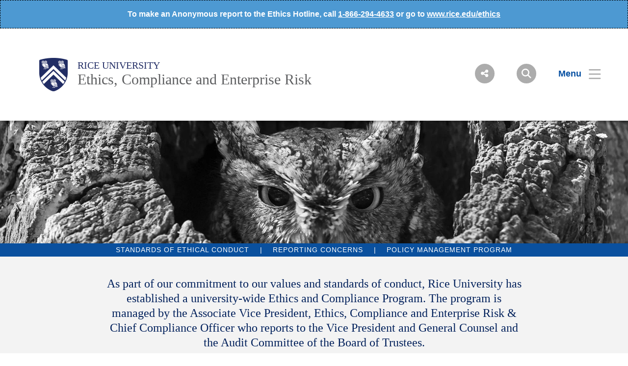

--- FILE ---
content_type: text/html; charset=UTF-8
request_url: https://rucompliance.rice.edu/
body_size: 8859
content:
<!DOCTYPE html>
<html lang="en" dir="ltr" prefix="content: http://purl.org/rss/1.0/modules/content/  dc: http://purl.org/dc/terms/  foaf: http://xmlns.com/foaf/0.1/  og: http://ogp.me/ns#  rdfs: http://www.w3.org/2000/01/rdf-schema#  schema: http://schema.org/  sioc: http://rdfs.org/sioc/ns#  sioct: http://rdfs.org/sioc/types#  skos: http://www.w3.org/2004/02/skos/core#  xsd: http://www.w3.org/2001/XMLSchema# ">
  <head>
    <meta charset="utf-8" />
<meta name="description" content="As part of our commitment to our values and standards of conduct, Rice University is establishing a university-wide Ethics and Compliance Program. This program is managed by the Chief Compliance Officer, who reports to the Vice President of Finance and the Audit Committee of the Board of Trustees." />
<link rel="canonical" href="https://rucompliance.rice.edu/" />
<link rel="shortlink" href="https://rucompliance.rice.edu/" />
<meta property="og:site_name" content="Ethics, Compliance and Enterprise Risk | Rice University" />
<meta property="og:url" content="https://rucompliance.rice.edu/" />
<meta property="og:title" content="Ethics, Compliance and Enterprise Risk" />
<meta name="Generator" content="Drupal 10 (https://www.drupal.org)" />
<meta name="MobileOptimized" content="width" />
<meta name="HandheldFriendly" content="true" />
<meta name="viewport" content="width=device-width, initial-scale=1.0" />
<link rel="icon" href="/sites/g/files/bxs4126/files/favicon.ico" type="image/vnd.microsoft.icon" />
<script>window.a2a_config=window.a2a_config||{};a2a_config.callbacks=[];a2a_config.overlays=[];a2a_config.templates={};</script>

    <title>Ethics, Compliance and Enterprise Risk | Rice University</title>
      <link rel="preload" href="https://staticws.b-cdn.net/assets/fonts/TrajanPro/TrajanPro-Regular.woff2" as="font" type="font/woff2" crossorigin>
      <link rel="preload" href="https://staticws.b-cdn.net/assets/fonts/Copernicus/Copernicus Book/Book.woff2" as="font" type="font/woff2" crossorigin>
      <link rel="preload" href="https://staticws.b-cdn.net/assets/fonts/Mallory/Mallory Book/Book.woff2" as="font" type="font/woff2" crossorigin>
      <link rel="preload" href="https://staticws.b-cdn.net/assets/fonts/Copernicus/Copernicus Bold/Bold.woff2" as="font" type="font/woff2" crossorigin>
      <link rel="preload" href="https://staticws.b-cdn.net/assets/fonts/Mallory/Mallory Bold/Bold.woff2" as="font" type="font/woff2" crossorigin>
      <link rel="stylesheet" media="all" href="/sites/g/files/bxs4126/files/css/css_WpUYIu4d_kfqfeFuAGZbVOtMmK2x9I-kNr3sQoySVCc.css?delta=0&amp;language=en&amp;theme=adm_rice&amp;include=eJw9i2sKwzAMxi4U6iMFN3aHWeKvxN4jtx9sZX-EEIhFEuyL-JLtmPAsLKNOa0q3jp17aXcVS8zKrWGKwelvv0VdSqxIHbRzaEmgp501-Q3HWBQ2zq716uVp-gr6chuQR9cPJR43bg" />
<link rel="stylesheet" media="all" href="https://kit.fontawesome.com/c22e70c3df.css" />
<link rel="stylesheet" media="all" href="https://cdn.jsdelivr.net/npm/@accessible360/accessible-slick@1.0.1/slick/slick.min.css" />
<link rel="stylesheet" media="all" href="https://cdn.jsdelivr.net/npm/@accessible360/accessible-slick@1.0.1/slick/accessible-slick-theme.min.css" />
<link rel="stylesheet" media="all" href="https://cdn.jsdelivr.net/npm/@fancyapps/fancybox@3.5.7/dist/jquery.fancybox.min.css" />
<link rel="stylesheet" media="all" href="https://cdn.jsdelivr.net/npm/plyr@3.7.2/dist/plyr.css" />
<link rel="stylesheet" media="all" href="/themes/custom/adm_rice/assets/css/app.css" />
<link rel="stylesheet" media="all" href="/themes/custom/adm_rice/assets/css/extra.css" />

    <script type="application/json" data-drupal-selector="drupal-settings-json">{"path":{"baseUrl":"\/","pathPrefix":"","currentPath":"node","currentPathIsAdmin":false,"isFront":true,"currentLanguage":"en"},"pluralDelimiter":"\u0003","suppressDeprecationErrors":true,"ajaxPageState":{"libraries":"eJxdi-EOwiAQg1-IcI9EbtxJUKALnDre3ukWE_3TtF9bFjFwm8Sn8ZeOZo6lhp6jUipYuLh4U8mGHjhGdMlo9HXHRZu4BKSiwThR2uU_e77y9gurG3OYVlp4qDOgWF73bkNDnTRyXd_bg7tH1uegj_oKuRd9ASoSSyc","theme":"adm_rice","theme_token":null},"ajaxTrustedUrl":[],"gtag":{"tagId":"","consentMode":false,"otherIds":[],"events":[],"additionalConfigInfo":[]},"gtm":{"tagId":null,"settings":{"data_layer":"dataLayer","include_classes":false,"allowlist_classes":"google\nnonGooglePixels\nnonGoogleScripts\nnonGoogleIframes","blocklist_classes":"customScripts\ncustomPixels","include_environment":false,"environment_id":"","environment_token":""},"tagIds":["GTM-WH5Q7X5"]},"ckeditorAccordion":{"accordionStyle":{"collapseAll":1,"keepRowsOpen":null,"animateAccordionOpenAndClose":1,"openTabsWithHash":1,"allowHtmlInTitles":0}},"user":{"uid":0,"permissionsHash":"42b34023e0d995fc7f5332ecb484e7dcd8510345b29d1ad045257438ceabe0f1"}}</script>
<script src="/sites/g/files/bxs4126/files/js/js_7CShLR13vnh59N8WyFFGg5LTCMjZj3VAwAPQI3A95sg.js?scope=header&amp;delta=0&amp;language=en&amp;theme=adm_rice&amp;include=eJxdi0EKgDAMBD9UzJPKmsRQbRsoOejvFRRBL8PMwkIkHP0gPDItw3skSMujsJJVn1ETbyolfGQw-5DinV67L9olmbtVzQEju_DvCSv279hOvb4x6Q"></script>
<script src="https://cdn.jsdelivr.net/npm/@accessible360/accessible-slick@1.0.1/slick/slick.min.js"></script>
<script src="https://cdn.jsdelivr.net/npm/focus-visible@5.2.0/dist/focus-visible.min.js"></script>
<script src="https://cdn.jsdelivr.net/npm/@fancyapps/fancybox@3.5.7/dist/jquery.fancybox.min.js"></script>
<script src="https://cdn.jsdelivr.net/npm/selectric@1.13.0/public/jquery.selectric.min.js"></script>
<script src="https://cdn.jsdelivr.net/npm/plyr@3.7.2/dist/plyr.polyfilled.min.js"></script>
<script src="/themes/custom/adm_rice/assets/js/app.js?v=10.5.3" async></script>
<script src="/sites/g/files/bxs4126/files/js/js_u4JDIH-fxH2VZTHqLI1yhaMKOaCBYJQHcZwFhwHuIak.js?scope=header&amp;delta=7&amp;language=en&amp;theme=adm_rice&amp;include=eJxdi0EKgDAMBD9UzJPKmsRQbRsoOejvFRRBL8PMwkIkHP0gPDItw3skSMujsJJVn1ETbyolfGQw-5DinV67L9olmbtVzQEju_DvCSv279hOvb4x6Q"></script>
<script src="/themes/custom/adm_rice/assets/js/extras.js?v=10.5.3" defer></script>
<script src="/modules/contrib/google_tag/js/gtag.js?t4ke4y"></script>
<script src="/modules/contrib/google_tag/js/gtm.js?t4ke4y"></script>

        </head>
  <body class="path-frontpage">
    <a href="#main-content" class="visually-hidden skip-to-content">
      Skip to main content
    </a>
    <noscript><iframe src="https://www.googletagmanager.com/ns.html?id=GTM-WH5Q7X5"
                  height="0" width="0" style="display:none;visibility:hidden"></iframe></noscript>
<div class="alert bs-site-alert alert-info" role="alert"><p>To make an Anonymous report to the Ethics Hotline, call&nbsp;<a href="tel:18662944633">1-866-294-4633</a>&nbsp;or go to&nbsp;<a href="http://www.rice.edu/ethics">www.rice.edu/ethics</a></p></div>
      <div class="dialog-off-canvas-main-canvas" data-off-canvas-main-canvas>
      <header class="header">
  	<div class="header__content content-mobile">
  		<div id="block-homecustomcss">
  
    
      
  <div>
    <div class="visually-hidden">Body</div>
              <div><style type="text/css">nav.breadcrumbs {
 display: none;
}
</style>
</div>
          </div>

  </div><div id="block-headercustomcss">
  
    
      
  <div>
    <div class="visually-hidden">Body</div>
              <div><style type="text/css">/* Twitter Embed */
.twitter-tweet.twitter-tweet-rendered {
 margin-top: 0px !important;
}

/* iFrame */
iframe {max-width: 100%;}

/* Header Lockup */
.header {position: relative;}


/* Video */
.video {aspect-ratio: 16 / 9; width: 100%;}


/* Announcement/Messages */
.announcement p a {text-transform: none;}
.article .article__news-list-summary span {color: #303B61; font-size: 16px;}

/* Matrix */
div.matrix p {font-size: 1.125rem; line-heigt: 1.5 !important; font-family: 'MalloryBook'; margin-left: .5rem;}

/* 3-Column Text */
.three-col-text a {text-transform: none;}

/* Padding */
.pv-5 {
	padding-top: 2%;
	padding-bottom: 2%;
}
/* Menu */
.menu__sub-items>button {font-size: 18px; text-transform: none;}
.menu__sub-items>a {font-size: 18px; text-transform: none;}
.menu__bottom li>a {font-family: 'MalloryBook'; font-size: 18px;}
.menu--main button {text-align: left;}

/* Quick Link Menu */
nav.menu.menu--quick {
	padding: 20px 0;
	background-color: #0A509E;
}
.menu--quick .menu__item {
	color: #fff;
	font-size: .85rem;
}

.menu--list {
	padding: 0 40px;
	border-left: solid 1px #a4c055;
}
.menu--list .menu__item {
	font-size: 1.5rem;
}

.menu--quick .menu__item {
 text-decoration: underline dotted #FFF 0.1em;
 text-decoration-skip-ink: auto;
 text-underline-offset: 1.5px;
 display: inline;
}

.menu--quick .menu__item :hover {
 text-decoration: underline solid #697E2F 0.1em;
 text-decoration-skip-ink: auto;
 text-underline-offset: 1.5px;
 display: inline;
}



/* Video */
.video-embed-field-responsive-video {
	margin-bottom: 2rem !important;
}
/* Breadcrumbs */
nav.breadcrumbs {
	padding: 4px 40px 4px 25px;
	background-color: #ccc;
	border-radius: 25px 0 0 0;
}
nav.breadcrumbs a {
	color: #000;
}
nav.breadcrumbs span, nav.breadcrumbs span:not(.separator):last-of-type {
	color: #000;
}
/* nav.breadcrumbs {
	display: none;
}
*/
/* 4-Column Grid */
.panel--featured {
	min-height: 300px;
}
/* Titles (Headers) */
.page-body__content h1 {
	font-size: 2.75rem;
	margin-bottom: 1rem;
	font-family: CopernicusMedium,serif;
	color: #00205B;
}
.page-body__content h2 {
	font-size: 2.25rem;
	margin-bottom: 1rem;
	font-family: CopernicusMedium,serif;
	color: #0A509E;
}
.page-body__content h3 {
	font-size: 2rem;
	margin-bottom: .75rem;
	font-family: CopernicusMedium,serif;
	color: #00205B;
}
.page-body__content h4 {
	font-size: 1.75rem;
	margin-bottom: .75rem;
	font-family: CopernicusMedium,serif;
	color: #0A509E;
}
.page-body__content h5 {
	font-size: 1.5rem;
	margin-bottom: .5rem;
	font-family: CopernicusMedium,serif;
	color: #00205B;
}
.page-body__content h6 {
	font-size: 1.25rem;
	margin-bottom: .5rem;
	font-family: CopernicusMedium,serif;
	color: #0A509E;
}
.article__body h1 {
	font-size: 2.75rem;
	margin-bottom: 1rem;
	font-family: CopernicusMedium,serif;
	color: #00205B;
}
.article__body h2 {
	font-size: 2.25rem;
	margin-bottom: 1rem;
	font-family: CopernicusMedium,serif;
	color: #0A509E;
}
.article__body h3 {
	font-size: 2rem;
	margin-bottom: .75rem;
	font-family: CopernicusMedium,serif;
	color: #00205B;
}
.article__body h4 {
	font-size: 1.75rem;
	margin-bottom: .75rem;
	font-family: CopernicusMedium,serif;
	color: #0A509E;
}
.article__body h5 {
	font-size: 1.5rem;
	margin-bottom: .5rem;
	font-family: CopernicusMedium,serif;
	color: #00205B;
}
.article__body h6 {
	font-size: 1.25rem;
	margin-bottom: .5rem;
	font-family: CopernicusMedium,serif;
	color: #0A509E;
}
.panel .overlay__content h2 {
	font-size: 32px;
}
/* Page Body */
.page-body__content p {
	font-size: 1.125rem;
	padding-bottom: 1.5rem;
}

.page-body__content figure.align-left {
	margin: 6px 30px 30px 0;
}
.page-body__content figure.align-right {
	margin: 6px 0 30px 30px;
}
.page-body__content figure figcaption {
	padding: 10px 20px;
	background: #f3f3f3;
	color: #000;
}
.page-body__content figure figcaption a {
 text-decoration: underline dotted #00205B 0.1em;
 text-decoration-skip-ink: auto;
 text-underline-offset: 1.5px;
 display: inline;
}

.page-body__content figure figcaption a:hover {
 text-decoration: underline solid #697E2F 0.1em;
 text-decoration-skip-ink: auto;
 text-underline-offset: 1.5px;
}
.page-body__content blockquote p {
	font-size: 1.5rem;
}
.page-body__content blockquote {
	margin-bottom: 30px;
}
.page-body__content p a {
	color: #3455DB;
	line-height: normal !important;
	text-decoration-style: dotted;
	text-decoration-color: #00205B;
	text-decoration-thickness: .1em;
	text-decoration-skip-ink: auto;
	text-underline-offset: 1.5px;
	display: inline;
}
.page-body__content p a:hover {
	color: #697E2F;
	text-decoration-style: solid;
	text-decoration-color: #697E2F;
	text-decoration-thickness: .1em;
	text-decoration-skip-ink: auto;
	text-underline-offset: 1.5px;
}
.page-body__content ol a {
	text-transform: none;
}
.page-body__content ol a::after {
	display: none;
}
.article__main-image {
	text-align: center;
	padding: 2em;
	display: none;
}
.article__main-image {
	display: none;
}
.article--story .article__body p {
	font-family: 'MalloryBook';
}
.article--story .article__body ol, .article--story .article__body ul {
	font-family: 'MalloryBook';
}
.teaser-summary p a {
	color: #3455DB;
	line-height: normal !important;
	text-decoration-style: dotted;
	text-decoration-color: #00205B;
	text-decoration-thickness: .1em;
	text-decoration-skip-ink: auto;
	text-underline-offset: 1.5px;
	display: inline;
}
.teaser-summary p a:hover {
	color: #697E2F;
	text-decoration-style: solid;
	text-decoration-color: #697E2F;
	text-decoration-thickness: 0.1em;
	text-decoration-skip-ink: auto;
	text-underline-offset: 1.5px;
}
.article .article__body p a {
	color: #3455DB;
	line-height: normal !important;
	text-decoration-style: dotted;
	text-decoration-color: #00205B;
	text-decoration-thickness: .1em;
	text-decoration-skip-ink: auto;
	text-underline-offset: 1.5px;
	display: inline;
}
.article .article__body p a:hover {
	color: #697E2F;
	text-decoration-style: solid;
	text-decoration-color: #697E2F;
	text-decoration-thickness: 0.1em;
	text-decoration-skip-ink: auto;
	text-underline-offset: 1.5px;
}
.article--story h1.article__title {
	font-size: 2.5rem;
	line-height: 3rem;
	margin-bottom: 1.5rem;
}
.article--story .article__body {
	margin-top: 30px;
}
article.align-left {
	margin: 0 30px 20px 0;
}
article.align-right {
	margin: 0 0 20px 30px
}
article.align-center {
	margin-right: auto;
	margin-left: auto;
	display: table;
}
.article .article__body figure.align-left {
	margin: 0 30px 20px 0;
}
.article .article__body figure.align-right {
	margin: 0 0 20px 30px
}
.article .article__share a.icon-share {
	display: none;
}
.article .article__share-buttons {
	display: none;
}
.article .article__breadcrumbs {
	display: none;
}
.article .article__breadcrumbs span {
	color: #44474F;
}
.article .article__breadcrumbs span:not(:first-of-type) {
	color: #005B50;
}
.article .article__share a.icon-print::before {
	font-size: 1em;
}
.article .date {
	color: #44474F;
}
.icon-print::before {
	color: #44474F;
}
div.body--two-columns h3 {
	font-size: 2rem !important;
	margin-bottom: 0 !important;
}
@media only screen and (max-width: 64em){
	.article--story .article__title {
		font-size: 1.75rem !important;
	}
	.article--story h4.article__title {
		font-size: 1.25rem !important;
	}
	.header__content {
		padding: 30px;
	}
}
/*.article .article__body p a {
	color: #3455DB;
	text-decoration: none;
	border-bottom: 2px #00205B dotted;
	line-height: normal !important;
}
.article .article__body p a:hover {
	color: #697E2F;
	text-decoration: none;
	border-bottom: 2px #697E2F solid;
}
*/
/* Captions */
.article .article__body figure figcaption, .article .article__summary figure figcaption {
	background: #E0E2E6;
	padding: 15px 20px;
}
figure figcaption {
	color: #44474F;
	line-height: 1.5;
}
/* Alignment */
.page-body__content .align-right {
	padding: 0;
}
/* Hero */
.hero__image {
	min-height: 250px;
}
.hero__footer p {
	line-height: 1.25;
}
.overlay__content h1 {
	font-size: 2.75rem;
	line-height: 1.25;
}
/* Lists */
.page-body__content ul li {
	font-size: 1.125rem;
}
.page-body__content ul a {
text-transform: none;
 font-size: 1.125rem;
	color: #3455DB;
	line-height: normal !important;
text-decoration: underline dotted #3455DB 0.1em;
	text-decoration-skip-ink: auto;
	text-underline-offset: 1.5px;
	display: inline;
}
.page-body__content ul a:hover {
text-transform: none;
 font-size: 1.125rem;
	color: #697E2F;
text-decoration: underline solid #697E2F 0.1em;
	text-decoration-skip-ink: auto;
	text-underline-offset: 1.5px;
}
.page-body__content ul a::after {
	display: none;
}
/* Calendar */
.calendar__title h3 {
	font-size: 2rem;
	line-height: 1.15;
}
.calendar h3 strong {
	font-size: 2rem;
	line-height: 1.15;
}
.calendar h3 {
	font-size: 2rem;
	line-height: 1.15;
}
/* Helpful Links */
div.title .menu--list {
	padding: 0 20px 0px 20px;
}
div.title .menu--list .menu__item {
	font-size: 1.5rem;
}
div.title--tall {
	padding: 30px 5% 40px;
}
/* Accordion */
.ckeditor-accordion-container > dl dd {
	padding: 25px 25px 0px;
}
.ckeditor-accordion-container > dl dt > a:hover {
	background-color: #44474F;
}
.ckeditor-accordion-container > dl dt > a {
	padding: 20px 15px 20px 50px;
	background-color: #0A509E;
	border-bottom: 1px solid #303B61;
	font-size: 1.15em;
}
.ckeditor ol, .ckeditor ul, .page-body__content ol, .page-body__content ul {padding-bottom: 0.5em;}

/* New Table */

table {
 border: 1px solid #ccc;
 border-collapse: collapse;
 margin: 1rem 0 2rem;
 padding: 0;
 width: 100%;
 table-layout: fixed;
 font-family: 'MalloryBook';
}

table caption {
 font-size: 1.5em;
 margin: .5em 0 .75em;
}

table tr {
 background-color: #f8f8f8;
 border: 1px solid #ddd;
 padding: .35em;
}

table th,
table td {
 padding: .625em;
 text-align: left;
font-size: 1.125rem;
vertical-align: top;
}

table th {
 font-size: .9rem;
 letter-spacing: .25em;
 padding: 1rem;
 text-transform: uppercase;
 color: #fff;
 background-color: #44474F;
}
table tbody tr:nth-of-type(odd) {
 background-color: #ffffff;
}

table tbody tr:nth-of-type(even) {
 background-color: rgba(224, 226, 230, 0.3);
}

@media screen and (max-width: 600px) {
 table {
 border: 0;
 }

 table caption {
 font-size: 1.3em;
 }
 
 table thead {
 border: none;
 clip: rect(0 0 0 0);
 height: 1px;
 margin: -1px;
 overflow: hidden;
 padding: 0;
 position: absolute;
 width: 1px;
 }
 
 table tr {
 border-bottom: 3px solid #ddd;
 display: block;
 margin-bottom: .625em;
 }
 
 table td {
 border-bottom: 1px solid #ddd;
 display: block;
 font-size: .85rem;
 text-align: right;
 }

 
 table td::before {
 /*
 * aria-label has no advantage, it won't be read inside a table
 content: attr(aria-label);
 */
 content: attr(data-label);
 float: left;
 font-weight: bold;
 text-transform: uppercase;
 padding: 5px;
margin-right: 5px;
background-color: #44474F;
color: #fff;
 }
 
 table td:last-child {
 border-bottom: 0;
 }
}



/* Old Table */
table.blueTable {
	font-family: "MalloryBook",sans-serif;
	background-color: #ffffff;
	width: 100%;
	text-align: left;
	border-collapse: collapse;
	margin-bottom: 2em;
}
table.blueTable td, table.blueTable th {
	padding: 1em;
}
table.blueTable tbody td {
	font-size: 1.15rem;
}
table.blueTable tr:nth-child(even) {
	background: #f3f3f3;
}
table.blueTable thead {
	background: #0A509E;
}
table.blueTable thead th {
	font-size: 1.15rem;
	font-weight: bold;
	color: #FFFFFF;
	text-align: left;
}
table.blueTable tfoot td {
	font-size: 1.15rem;
}
table.blueTable tfoot .links {
	text-align: right;
}
table.blueTable tfoot .links a{
	display: inline-block;
	background: #1C6EA4;
	color: #FFFFFF;
	padding: 2px 8px;
	border-radius: 5px;
}
.article__main-image {
	display: none;
}
.button__text {
	font-size: 1.25em;
	font-weight: 600;
}
.alert {
	padding: .75em;
}
form.webform-submission-form label {
	margin-right: 1em;
}
form.webform-submission-form {
	padding-top: 0;
}

form.webform-submission-form .fieldset-legend {text-decoration: underline;}
.webform-confirmation__message {
	padding: 4em 2em;
	font-size: 1.5em;
}
.h1, h1 {
	line-height: 1.5;
}
.h3, h3 {
	margin-bottom: 1rem;
}
.resize500 img {
	max-width:500px;
}
.resize300 img {
	max-width:300px;
}
#block-views-block-news-rice-block-1, #block-views-block-news-releases-view-block-1,#block-views-block-featured-stories-rice-block-1 {
	background: #001e6b;
	padding: 2em 0;
}
.tableauPlaceholder {
	margin-bottom: 2rem;
}
@media (max-width: 64em){
	.article--story h4.article__title {
		font-size: 1.5rem;
	}
	.resize500 img {
		width:auto;
	}
	.resize300 img {
		width:auto;
	}
}
/* --- Views: Exposed Form --- */
.views-exposed-form {
	display: flex;
	flex-wrap: wrap;
	/*flex: 0 0 30%;
	*/
	/*width: 30%;
	*/
	padding: 1em 2em;
	margin: 1% 1%;
	align-items: center;
	justify-content: center;
	border: 2px dotted #054EA1;
}
.js-form-item {
	padding: .2em .5em;
	flex: 0 0 50%;
}
.js-form-item label {
	margin: auto;
	font-family: 'MalloryBook';
	font-size: 1.1rem;
	color: #00205b;
}
.form-select, .selectric-form-select, .form-text {
	width: 100%;
	margin: 0 0 .5em 0;
	border: none;
	border-bottom: 1px solid #bbb;
}
.form-text {
	min-height: 2.5em;
}
.selectric {
	border: none;
	padding: 2px;
}
.form-actions {
	display: flex;
}
.js-form-submit {
	width:100%;
	padding:.5rem 1.5rem;
	text-transform: uppercase;
	margin:0 .2em;
	color: #fff;
	background: #054ea1;
	cursor:pointer;
	border: 1px solid #054ea1;
}
.footer__logo .image-responsive{
	width: 100%;
}
@media (max-width: 64em) {
	.view-group {
		margin: 0 1em;
	}
	.menu__search-btn, .menu__share-btn {
		display: none;
	}
}
@media (max-width: 48em) {
	.views-exposed-form {
		display: block;
	}
	.form-select, .selectric-form-select, .form-text {
		margin: 0;
	}
	.js-form-submit {
		width: 50%;
		left: 25%;
	}
}
</style>
<script type="text/javascript">
 var elements = document.getElementsByClassName('ckeditor-accordion-toggler');
for (var i = 0; i < elements.length; i++) {
 elements[i].href = 'ckeditor-accordion-container';
}
</script></div>
          </div>

  </div>              <div class="fl logo-container">
          <figure class="lockup">

        
        <a class="inline-block" href="https://www.rice.edu" title="Rice University Shield"><img class="lockup__image" src="/sites/g/files/bxs4126/files/2019-08/Shield.png" alt="Shield"></a>

        <div class="lockup__text">

                    
                    
                    
          <a class="lockup__parent" href="https://www.rice.edu" >Rice University</a>

          <a class="lockup__child1" href="https://rucompliance.rice.edu/" >Ethics, Compliance and Enterprise Risk</a>
                  </div>
      </figure>
        </div>
      
<div class="fr menu-box">
  <nav class="menu menu--header">
    <button id="share-button" class="menu__share-btn menu__item button button--round button--small share-fade" title="Social Menu" >
       <i class="button__icon button__icon--center icon icon-social"></i>
    </button>
    <div class="menu__share">
      <a href="https://www.linkedin.com/edu/school?id=19472" class="button__icon-row icon icon-linkdin" tabindex="-1" title="Linked In"></a>      <a href="https://www.facebook.com/riceuniversity" class="button__icon-row icon icon-fb" tabindex="-1" title="Facebook"></a>      <a href="https://www.youtube.com/riceuniversity" class="button__icon-row icon icon-yt" tabindex="-1" title="YouTube"></a>      <a href="https://twitter.com/riceuniversity" class="button__icon-row icon icon-twitter" tabindex="-1" title="Twitter"></a>      <a href="https://instagram.com/riceuniversity" class="button__icon-row icon icon-instagram" tabindex="-1" title="Instagram"></a>          </div>
    <button id="search-button" class="menu__search-btn menu__item button button--round button--round button--small share-fade" title="Search">
      <i class="button__icon button__icon--center icon icon-search"></i>
    </button>
    <!--a id="login-button" class="share-fade menu__item button button--inline" title="Login">
      <span class="button__text hide@s">Login</span><i class="icon icon-login"></i>
    </a-->
    <button id="menu-button" class="hide@m menu__item button button--inline menu-button menu-end" title="Menu" aria-expanded="false" aria-label="Open Menu" aria-controls="site-nav">
      <span class="button__text">Menu</span><i class="icon icon-menu" aria-hidden="true"></i>
    </button>
    <div class="inline@m hide menu--mobile-icon tar">
      <button id="menu-button-mobile" class="menu__item button menu-button" title="Mobile Menu">
        <i class="icon icon-menu"></i>
      </button>
      <button id="close-button-mobile" class="menu__item hideim button close-button menu__close-button-mobile" title="Close">
        <i class="icon icon-close"></i>
      </button>
    </div>
  </nav>
</div>
<div class="menu__search">
  <div class="search hidden-sm">
    <form action="https://search.rice.edu" name="gs" method="get">
      <label class="hidden" for="p">Search Form</label>
      <input class="search-box" name="q" type="text" id="p" title="search engine" aria-label="Search Terms" size="20" maxlength="255" placeholder="Search..." tabindex="-1">
      <button title="Search" class="search-button" type="submit" name="tab" value="Search" tabindex="-1"></button>
      <button id="search-close" class="search-close-button" type="button" tabindex="-1"></button>
    </form>
  </div>
</div>

<nav role="navigation" aria-labelledby="block-mainnav-menu" id="block-mainnav">
            
  <h2 class="visually-hidden" id="block-mainnav-menu">Main Nav</h2>
  

        

<div class="menu--nav">
  <script>
   (function() {
     var cx = '014332935913219502104:djq0abwo2eq';
     var gcse = document.createElement('script');
     gcse.type = 'text/javascript';
     gcse.async = true;
     gcse.src = 'https://cse.google.com/cse.js?cx=' + cx;
     var s = document.getElementsByTagName('script')[0];
     s.parentNode.insertBefore(gcse, s);
   })();
</script>
<gcse:searchresults-only></gcse:searchresults-only>

  <div class="menu--items" aria-hidden="false">
    <button class="menu__back hide@m">&lt; back</button>
                      <ul region="header" class="menu--main">
                            <li class="menu menu__sub-toggle">
                          <button onclick="location.href='/'" tabindex="-1">Home</button>
                                  </li>
                  <li class="menu menu__sub-toggle">
                          <button onclick="location.href='/compliance-matrix'" tabindex="-1">Compliance Matrix</button>
                                  </li>
                  <li class="menu menu__sub-toggle">
                          <button onclick="location.href='/policy-management-program'" tabindex="-1">Policy Management Program</button>
                                  </li>
                  <li class="menu menu__sub-toggle">
                          <button onclick="location.href='/reporting-concerns-ethicspoint'" tabindex="-1">Reporting Concerns</button>
                                  </li>
                  <li class="menu menu__sub-toggle">
                          <button onclick="location.href='/communications'" tabindex="-1">Communication</button>
                                  </li>
                  <li class="menu menu__sub-toggle">
                          <button aria-expanded="false" tabindex="-1">Minors in University Activities</button>
                                                  <ul class="menu--sub hide@m">
                            <li class="menu__sub-items">
                                <a href="/minors-university-approved-activities/program-registration" tabindex="-1" data-drupal-link-system-path="node/636">Program Registration</a>
                    </li>
                                      <li class="menu__sub-items">
                                <a href="/minors-university-approved-activities/programmatic-requirements-and-guidelines" tabindex="-1" data-drupal-link-system-path="node/601">Programmatic Requirements and Guidelines</a>
                    </li>
                                      <li class="menu__sub-items">
                                <a href="/minors-university-approved-activities/procedures" tabindex="-1" data-drupal-link-system-path="node/611">Procedures</a>
                    </li>
                                      <li class="menu__sub-items">
                                <a href="/minors-university-approved-activities/emergency-action-plan" tabindex="-1" data-drupal-link-system-path="node/616">Emergency Action Plan</a>
                    </li>
                                      <li class="menu__sub-items">
                                <a href="/minors-university-approved-activities/incident-report-and-procedures" tabindex="-1" data-drupal-link-system-path="node/621">Incident Report and Procedures</a>
                    </li>
                                      <li class="menu__sub-items">
                                <a href="/minors-university-approved-activities/minors-research-laboratories" tabindex="-1" data-drupal-link-system-path="node/631">Minors in Research Laboratories</a>
                    </li>
                                      <li class="menu__sub-items">
                                <a href="/minors-university-approved-activities/student-clubs-hosting-minors" tabindex="-1" data-drupal-link-system-path="node/641">Student Clubs Hosting Programs for Minors</a>
                    </li>
                                      <li class="menu__sub-items">
                                <a href="/minors-university-approved-activities/resources" tabindex="-1" data-drupal-link-system-path="node/626">Resources</a>
                    </li>
                        </ul>
    
                      </li>
                  <li class="menu menu__sub-toggle">
                          <button onclick="location.href='/standards-ethical-conduct'" tabindex="-1">Standards of Ethical Conduct</button>
                                  </li>
                  <li class="menu menu__sub-toggle">
                          <button aria-expanded="false" tabindex="-1">Enterprise Risk Management</button>
                                                  <ul class="menu--sub hide@m">
                            <li class="menu__sub-items">
                                <a href="/compliance-and-enterprise-risk-caer-working-group" tabindex="-1" data-drupal-link-system-path="node/706">Compliance and Enterprise Risk (CAER) Work Group</a>
                    </li>
                                      <li class="menu__sub-items">
                                <a href="/framework" tabindex="-1" data-drupal-link-system-path="node/691">Framework</a>
                    </li>
                                      <li class="menu__sub-items">
                                <a href="/governance-structure" tabindex="-1" data-drupal-link-system-path="node/686">Governance Structure</a>
                    </li>
                                      <li class="menu__sub-items">
                                <a href="/program-overview" tabindex="-1" data-drupal-link-system-path="node/681">Program Overview</a>
                    </li>
                                      <li class="menu__sub-items">
                                <a href="/resources" tabindex="-1" data-drupal-link-system-path="node/711">Resources</a>
                    </li>
                                      <li class="menu__sub-items">
                                <a href="/strategic-alignment-momentous" tabindex="-1" data-drupal-link-system-path="node/701">Strategic Alignment with Momentous</a>
                    </li>
                                      <li class="menu__sub-items">
                                <a href="/enterprise-risk-management/fiscal-year-26-top-risks" tabindex="-1" data-drupal-link-system-path="node/696">Fiscal Year 26 Top Risks</a>
                    </li>
                        </ul>
    
                      </li>
                  <li class="menu menu__sub-toggle">
                          <button onclick="location.href='/ethics-and-compliance-program'" tabindex="-1">Ethics and Compliance Program</button>
                                  </li>
                  <li class="menu menu__sub-toggle">
                          <button onclick="location.href='/minors-university-approved-activities'" tabindex="-1">Overview</button>
                                  </li>
                    </ul>
  
  </div>
  <button id="close-button" class="hide@m menu__item hideim button button--inline close-button menu__close-button" title="Close">
    <span class="button__text">Close</span><i class="icon icon-close"></i>
  </button>
</div>





  </nav>
<div class="menu--image" style="background-image: linear-gradient( rgba(0,0,0,.6), rgba(0,0,0,.6) ), url('/sites/g/files/bxs4126/files/styles/banner_extra_large_1600xauto/public/2019-06/o-week-2019-menu-hero.jpg.jpeg?itok=q1jP_mH3');"  id="block-menubackground">
  </div>

  	</div>
	</header>


<main id="main-content" role="main">

  

    <div>
    <div data-drupal-messages-fallback class="hidden"></div><div id="block-adm-rice-content">
  
    
      <div class="views-element-container"><div class="js-view-dom-id-e8a6a37396986f6f7dcf1f947a257f0072aa5e9545aaec493f0ecd9d8e37c12e">
  
  
  

  
  
  
  
  
  
  

  
  

  
  
</div>
</div>

  </div><div id="block-home">
  
    
      <div id="block-homeheroimage-2">
  
    
        <div class="hero">
      <div class="hero__image pr">
        <div class="image-background pa" style="background-image: url('/sites/g/files/bxs4126/files/2020-08/compliance-bw2-hero.jpg');"></div>
      </div>
    </div>
  </div><div id="block-homecomplianceintro">
  
    
      
  <div>
    <div class="visually-hidden">Body</div>
              <div><nav class="menu menu--quick"><a class="menu__item" href="/standards-ethical-conduct" rel="noopener" target="_blank">STANDARDS OF ETHICAL CONDUCT</a> <a class="menu__item" href="/reporting-concerns" rel="noopener" target="_blank">REPORTING CONCERNS</a> <a class="menu__item" href="/policy-management-program" rel="noopener" target="_blank">POLICY MANAGEMENT PROGRAM</a> </nav>

<div class="color-bg-gray-ultraLight">
<div class="grid-mw--1200 hero__footer">
<div>
<p>As part of our commitment to our values and standards of conduct, Rice University has established a university-wide Ethics and Compliance Program. The program is managed by the Associate Vice President, Ethics, Compliance and Enterprise Risk &amp; Chief Compliance Officer who reports to the Vice President and General Counsel and the Audit Committee of the Board of Trustees.</p>
</div>
</div>
</div>
</div>
          </div>

  </div><div class="views-element-container" id="block-views-block-home-compliance-page-card-grid">
  
    
      <div region="home"><div class="js-view-dom-id-ebcfe5124761570630ea6fb311972eb284a0ccf8e6f163c572a848d99695ffa4">
  
  
  

  
  
  
  
  <div class="container">
  
  
  
  <div class="grid-3 grid@m">
  <div data-history-node-id="491" about="/ethics-and-compliance-program" class="col">

  
  

  
  <div class="panel panel--featured image-zoom">
    <div class="image-background" style="background-image: url('/sites/g/files/bxs4126/files/styles/page_hero_image/public/2025-08/190607_Baby_Owls_Lovett_College%200012.jpg.jpeg?itok=kdx2-U_u');"></div>
    <a class="panel__group"  href="/ethics-and-compliance-program">
      <div class="overlay overlay--animate">
        <div class="panel__content overlay__content overlay__content--bottomLeft">
          <h2>  Ethics and Compliance Program
</h2>
            <span class="panel__link link">
	<span class="link__text">LEARN MORE</span>
</span>

        </div>
      </div>
    </a>
  </div>
</div>
<div data-history-node-id="596" about="/minors-university-approved-activities" class="col">

  
  

  
  <div class="panel panel--featured image-zoom">
    <div class="image-background" style="background-image: url('/sites/g/files/bxs4126/files/styles/page_hero_image/public/2024-10/sculptures-grid.jpg.jpeg?itok=kT9F2r0y');"></div>
    <a class="panel__group"  href="/minors-university-approved-activities">
      <div class="overlay overlay--animate">
        <div class="panel__content overlay__content overlay__content--bottomLeft">
          <h2>  Minors in University Approved Activities
</h2>
            <span class="panel__link link">
	<span class="link__text">Program Overview</span>
</span>

        </div>
      </div>
    </a>
  </div>
</div>
<div data-history-node-id="451" about="/standards-ethical-conduct" class="col">

  
  

  
  <div class="panel panel--featured image-zoom">
    <div class="image-background" style="background-image: url('/sites/g/files/bxs4126/files/styles/page_hero_image/public/2020-08/compliance1-grid_0.jpg.jpeg?itok=pOqC_WVx');"></div>
    <a class="panel__group"  href="/standards-ethical-conduct">
      <div class="overlay overlay--animate">
        <div class="panel__content overlay__content overlay__content--bottomLeft">
          <h2>  Standards of<br>
Ethical Conduct
</h2>
            <span class="panel__link link">
	<span class="link__text">LEARN MORE</span>
</span>

        </div>
      </div>
    </a>
  </div>
</div>
<div data-history-node-id="486" about="/reporting-concerns-ethicspoint" class="col">

  
  

  
  <div class="panel panel--featured image-zoom">
    <div class="image-background" style="background-image: url('/sites/g/files/bxs4126/files/styles/page_hero_image/public/2025-07/171127_Lovett%20Hall%20_Martin.jpg.jpeg?itok=8MQA6b43');"></div>
    <a class="panel__group"  href="/reporting-concerns-ethicspoint">
      <div class="overlay overlay--animate">
        <div class="panel__content overlay__content overlay__content--bottomLeft">
          <h2>  Reporting Concerns (EthicsPoint)
</h2>
            <span class="panel__link link">
	<span class="link__text">LEARN MORE</span>
</span>

        </div>
      </div>
    </a>
  </div>
</div>
<div data-history-node-id="481" about="/compliance-matrix" class="col">

  
  

  
  <div class="panel panel--featured image-zoom">
    <div class="image-background" style="background-image: url('/sites/g/files/bxs4126/files/styles/page_hero_image/public/2020-08/staff-block.jpg.jpeg?itok=pW5dyOKw');"></div>
    <a class="panel__group"  href="/compliance-matrix">
      <div class="overlay overlay--animate">
        <div class="panel__content overlay__content overlay__content--bottomLeft">
          <h2>  Compliance Matrix
</h2>
            <span class="panel__link link">
	<span class="link__text">LEARN MORE</span>
</span>

        </div>
      </div>
    </a>
  </div>
</div>
<div data-history-node-id="506" about="/training" class="col">

  
  

  
  <div class="panel panel--featured image-zoom">
    <div class="image-background" style="background-image: url('/sites/g/files/bxs4126/files/styles/page_hero_image/public/2022-09/180628_%20untitled_fitlow_001%20%281%29.jpg.jpeg?itok=gL2Q4ct1');"></div>
    <a class="panel__group"  href="/training">
      <div class="overlay overlay--animate">
        <div class="panel__content overlay__content overlay__content--bottomLeft">
          <h2>  RICE Way Training Program
</h2>
            <span class="panel__link link">
	<span class="link__text">LEARN MORE</span>
</span>

        </div>
      </div>
    </a>
  </div>
</div>
<div data-history-node-id="521" about="/university-policies" class="col">

  
  

  
  <div class="panel panel--featured image-zoom">
    <div class="image-background" style="background-image: url('/sites/g/files/bxs4126/files/styles/page_hero_image/public/2020-08/compliance2-grid.jpg.jpeg?itok=Qrj-rJ2Z');"></div>
    <a class="panel__group"  href="https://policy.rice.edu/" target="_blank">
      <div class="overlay overlay--animate">
        <div class="panel__content overlay__content overlay__content--bottomLeft">
          <h2>  University<br>
Policies
</h2>
            <span class="panel__link link">
	<span class="link__text">LEARN MORE</span>
</span>

        </div>
      </div>
    </a>
  </div>
</div>
<div data-history-node-id="511" about="/team" class="col">

  
  

  
  <div class="panel panel--featured image-zoom">
    <div class="image-background" style="background-image: url('/sites/g/files/bxs4126/files/styles/page_hero_image/public/2019-10/generic-building-photo.jpg.jpeg?itok=ltRx4s6K');"></div>
    <a class="panel__group"  href="/team">
      <div class="overlay overlay--animate">
        <div class="panel__content overlay__content overlay__content--bottomLeft">
          <h2>  Meet the<br>
Team
</h2>
            <span class="panel__link link">
	<span class="link__text">OUR TEAM</span>
</span>

        </div>
      </div>
    </a>
  </div>
</div>
<div data-history-node-id="676" about="/erm" class="col">

  
  

  
  <div class="panel panel--featured image-zoom">
    <div class="image-background" style="background-image: url('/sites/g/files/bxs4126/files/styles/page_hero_image/public/2025-06/180124_Morning%20_Campus_Herstein%200157.jpg.jpeg?itok=9LWL8YF3');"></div>
    <a class="panel__group"  href="/erm">
      <div class="overlay overlay--animate">
        <div class="panel__content overlay__content overlay__content--bottomLeft">
          <h2>  Enterprise Risk Management 
</h2>
            <span class="panel__link link">
	<span class="link__text">LEARN MORE</span>
</span>

        </div>
      </div>
    </a>
  </div>
</div>
  </div>
</div>
  
  

  
  

  
  
</div>
</div>

  </div>
  </div>
  </div>


</main>

  <footer class="footer">
    <div class="footer__content grid">
                    <div class="tal tac@l col col-5 col@xl-3 col@ml">
                                  <a class="footer__logo" href="https://www.rice.edu/"><img class="image-responsive" src="/sites/g/files/bxs4126/files/2019-07/Rice_University_Horizontal_Blue.svg" alt="Rice University Logo"></a>
                </div>
          <div class="footer--content-box col@ml footer__footer-menu">
    <nav class="footer__menu menu menu--footer tal tac@m">
                                    <a href="/standards-ethical-conduct" class="menu__item footer__menu" data-drupal-link-system-path="node/451">Ethical Conduct</a>
                  <a href="/compliance-matrix" class="menu__item footer__menu" data-drupal-link-system-path="node/481">Compliance Matrix</a>
                  <a href="/reporting-concerns-ethicspoint" class="menu__item footer__menu" data-drupal-link-system-path="node/486">Reporting Concerns</a>
                  <a href="/ethics-and-compliance-program" class="menu__item footer__menu" data-drupal-link-system-path="node/491">Ethics and Compliance</a>
                  <a href="/policy-management-program" class="menu__item footer__menu" data-drupal-link-system-path="node/496">Policy Management</a>
                  
      <a href="#" class="menu__item fr">BACK TO TOP</a>
    </nav>

    
        <hr class="hide block@ml">
      <div class="footer__address">
        <p>6100 Main St., Houston, TX 77005-1827<span class="hide@s">|</span></p>

<p>Mailing Address: P.O. Box 1892, Houston, TX 77251-1892 <span class="hide@s">|</span></p>

<p>713-348-0000 | <strong><a href="https://privacy.rice.edu/">Privacy Policy</a></strong> | <a href="https://www.rice.edu/web-accessibility">Web Accessibility</a> | <a href="https://www.rice.edu/campus-carry">Campus Carry</a></p>

      </div>
    </div>
  
    </div>
  </footer>


  </div>

    

    <script src="https://static.addtoany.com/menu/page.js" defer></script>
<script src="/sites/g/files/bxs4126/files/js/js_FpbuNAM7EStpr9B1V0yflDb8T1L1HuT_XI5TlucwTNY.js?scope=footer&amp;delta=1&amp;language=en&amp;theme=adm_rice&amp;include=eJxdi0EKgDAMBD9UzJPKmsRQbRsoOejvFRRBL8PMwkIkHP0gPDItw3skSMujsJJVn1ETbyolfGQw-5DinV67L9olmbtVzQEju_DvCSv279hOvb4x6Q"></script>
<script src="/modules/contrib/ckeditor_accordion/js/accordion.frontend.min.js?t4ke4y"></script>
<script src="/sites/g/files/bxs4126/files/js/js_yvwHSDSiMXdmK4Ax6I4NVlk3Vszb6Papq9huFzU67b0.js?scope=footer&amp;delta=3&amp;language=en&amp;theme=adm_rice&amp;include=eJxdi0EKgDAMBD9UzJPKmsRQbRsoOejvFRRBL8PMwkIkHP0gPDItw3skSMujsJJVn1ETbyolfGQw-5DinV67L9olmbtVzQEju_DvCSv279hOvb4x6Q"></script>

  </body>
</html>
